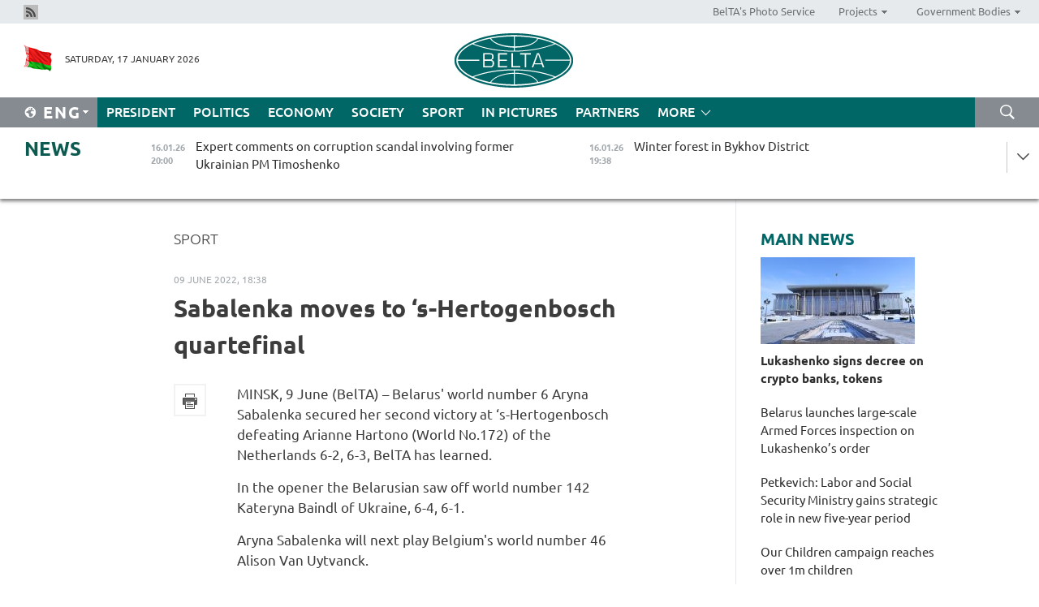

--- FILE ---
content_type: text/html; charset=UTF-8
request_url: https://eng.belta.by/sport/view/sabalenka-moves-to-s-hertogenbosch-quartefinal-150884-2022/
body_size: 11809
content:
    
    	<!DOCTYPE HTML>
	<html lang="en-EN" prefix="og: http://ogp.me/ns#">
	<head  prefix="article: https://ogp.me/ns/article#">
		<title>Sabalenka moves to ‘s-Hertogenbosch quartefinal</title>
		<meta http-equiv="Content-Type" content="text/html; charset=utf-8">
                <meta name="viewport" content="width=device-width">
		<link rel="stylesheet" href="/styles/general_styles.css" type="text/css">
                                <link rel="stylesheet" href="/styles/styles2.css?1768626264" type="text/css">
                                <link rel="stylesheet" href="/styles/styles.css?1768626264" type="text/css">
                <link rel="stylesheet" href="/styles/tr_styles.css" type="text/css">
                            <link rel="icon" href="/desimages/fav.png" type="image/png">
		<meta name="keywords" content="">
		<meta name="description" content="Belarus&#039; world number 6 Aryna Sabalenka secured her second victory at &lsquo;s-Hertogenbosch defeating Arianne Hartono (World No.172) of the Netherlands 6-2, 6-3.">
                
                 <link rel = "canonical" href="https://eng.belta.by/sport/view/sabalenka-moves-to-s-hertogenbosch-quartefinal-150884-2022/">
                 
	                    <meta property="og:locale" content="en_EN">
	        	        	<meta property="og:site_name" content="Belarusian Telegraph Agency" />
	        	        	<meta property="og:title" content="Sabalenka moves to ‘s-Hertogenbosch quartefinal" />
	        	        	<meta property="og:type" content="article" />
	        	        	<meta property="og:url" content="https://eng.belta.by/sport/view/sabalenka-moves-to-s-hertogenbosch-quartefinal-150884-2022" />
	        	        	<meta property="og:image" content="https://eng.belta.by/desimages/og_image.png" />
	        	        	<meta property="og:description" content="Belarus&amp;#039; world number 6 Aryna Sabalenka secured her second victory at &amp;lsquo;s-Hertogenbosch defeating Arianne Hartono (World No.172) of the Netherlands 6-2, 6-3." />
	        	        	<meta property="og:section" content="Sport" />
	        	        	<meta property="article:published_time" content="2022-06-09 18:38:25" />
	        	        	<meta property="article:modified_time" content="2022-06-13 10:45:42" />
	        	    		                        <!-- Yandex.Metrika informer -->
<a href="https://metrika.yandex.by/stat/?id=15029098&amp;from=informer"
target="_blank" rel="nofollow"><img src="https://informer.yandex.ru/informer/15029098/1_1_FFFFFFFF_EFEFEFFF_0_pageviews"
style="width:80px; height:15px; border:0; display:none" alt="Яндекс.Метрика" title="Яндекс.Метрика: данные за сегодня (просмотры)" class="ym-advanced-informer" data-cid="15029098" data-lang="ru" /></a>
<!-- /Yandex.Metrika informer -->

<!-- Yandex.Metrika counter -->
<script type="text/javascript" >
   (function(m,e,t,r,i,k,a){m[i]=m[i]||function(){(m[i].a=m[i].a||[]).push(arguments)};
   m[i].l=1*new Date();
   for (var j = 0; j < document.scripts.length; j++) {if (document.scripts[j].src === r) { return; }}
   k=e.createElement(t),a=e.getElementsByTagName(t)[0],k.async=1,k.src=r,a.parentNode.insertBefore(k,a)})
   (window, document, "script", "https://mc.yandex.ru/metrika/tag.js", "ym");

   ym(15029098, "init", {
        clickmap:true,
        trackLinks:true,
        accurateTrackBounce:true,
        webvisor:true
   });
</script>
<noscript><div><img src="https://mc.yandex.ru/watch/15029098" style="position:absolute; left:-9999px;" alt="" /></div></noscript>
<!-- /Yandex.Metrika counter -->

            
        

                                                                	</head>
	
	<body>

                
        <a id="top"></a>

    <div class="all   ">
        <div class="ban_main_top">
            
        </div>
        <div class="top_line">
	                <div class="social_icons">
                                          <a href="/rss" title="Rss"  target ="_self" onmouseover="this.children[0].src='https://eng.belta.by/images/storage/banners/000015_e75332d9759a535dbd02582b38240ace_work.jpg'" onmouseout="this.children[0].src='https://eng.belta.by/images/storage/banners/000015_06c67faab12793f011de90a38aef8cf1_work.jpg'">
                    <img src="https://eng.belta.by/images/storage/banners/000015_06c67faab12793f011de90a38aef8cf1_work.jpg" alt="Rss" title="Rss" />
                </a>
                        </div>
    
	        <script>
        var scroll_items = Array();
    </script>
<div class="projects_menu">
	
                    <div class="projects_menu_item " id="pr_el_97"><a target="_blank"  href="https://photobelta.by/"  title="BelTA&#039;s Photo Service" >
            <span>BelTA&#039;s Photo Service</span>    </a>
            </div>
	
                    <div class="projects_menu_item projects_menu_drop" id="pr_el_98"><a   href="https://eng.belta.by/"  title="Projects" >
            <span>Projects</span>    </a>
                    <script>
                var scroll_pr_m = "pr_m_98";
                scroll_items[scroll_items.length] = "pr_m_98";
            </script>
          <div class="projects_menu_s" id="pr_m_98">  
           	
                <div class="pr_menu_s_item">
                                                                                                                        <a target="_blank"   href="https://atom.belta.by/en" title="NUCLEAR POWER IN BELARUS AND WORLDWIDE" >NUCLEAR POWER IN BELARUS AND WORLDWIDE</a>
                        
                                    </div>
                       </div> 
            </div>
	
                    <div class="projects_menu_item projects_menu_drop" id="pr_el_105"><a   href="https://eng.belta.by/"  title="Government Bodies" >
            <span>Government Bodies</span>    </a>
                    <script>
                var scroll_pr_m = "pr_m_105";
                scroll_items[scroll_items.length] = "pr_m_105";
            </script>
          <div class="projects_menu_s" id="pr_m_105">  
           	
                <div class="pr_menu_s_item">
                                                                                                                        <a target="_blank"   href="http://president.gov.by/en/" title="President of the Republic of Belarus" >President of the Republic of Belarus</a>
                        
                                    </div>
            	
                <div class="pr_menu_s_item">
                                                                                                                        <a target="_blank"   href="http://www.government.by/en/" title="The Council of Ministers of the Republic of Belarus" >The Council of Ministers of the Republic of Belarus</a>
                        
                                    </div>
            	
                <div class="pr_menu_s_item">
                                                                                                                        <a target="_blank"   href="http://www.sovrep.gov.by/en/" title="The Council of the Republic of the National Assembly of the Republic of Belarus" >The Council of the Republic of the National Assembly of the Republic of Belarus</a>
                        
                                    </div>
            	
                <div class="pr_menu_s_item">
                                                                                                                        <a target="_blank"   href="http://house.gov.by/index.php/,,,,,1,0,0.html" title="The House of Representatives of the National Assembly of the Republic of Belarus" >The House of Representatives of the National Assembly of the Republic of Belarus</a>
                        
                                    </div>
            	
                <div class="pr_menu_s_item">
                                                                                                                        <a target="_blank"   href="http://www.kc.gov.by/en/main.aspx" title="The Constitutional Court of the Republic of Belarus" >The Constitutional Court of the Republic of Belarus</a>
                        
                                    </div>
            	
                <div class="pr_menu_s_item">
                                                                                                                        <a target="_blank"   href="http://www.supcourt.by/" title="The Supreme Court of the Republic of Belarus" >The Supreme Court of the Republic of Belarus</a>
                        
                                    </div>
            	
                <div class="pr_menu_s_item">
                                                                                                                        <a target="_blank"   href="http://www.kgk.gov.by/en" title="The State Control Committee of the Republic of Belarus" >The State Control Committee of the Republic of Belarus</a>
                        
                                    </div>
            	
                <div class="pr_menu_s_item">
                                                                                                                        <a target="_blank"   href="http://www.prokuratura.gov.by/en/" title="The Prosecutor General’s Office of the Republic of Belarus" >The Prosecutor General’s Office of the Republic of Belarus</a>
                        
                                    </div>
            	
                <div class="pr_menu_s_item">
                                                                                                                        <a target="_blank"   href="http://www.nbrb.by/engl/" title="The National Bank of the Republic of Belarus" >The National Bank of the Republic of Belarus</a>
                        
                                    </div>
            	
                <div class="pr_menu_s_item">
                                                                                                                        <a target="_blank"   href="http://www.mas.by/ru" title="Ministry of Architecture and Construction" >Ministry of Architecture and Construction</a>
                        
                                    </div>
            	
                <div class="pr_menu_s_item">
                                                                                                                        <a target="_blank"   href="http://mvd.gov.by/en/main.aspx" title="Ministry of the Interior" >Ministry of the Interior</a>
                        
                                    </div>
            	
                <div class="pr_menu_s_item">
                                                                                                                        <a target="_blank"   href="http://minzdrav.gov.by/" title="Ministry of Public Health" >Ministry of Public Health</a>
                        
                                    </div>
            	
                <div class="pr_menu_s_item">
                                                                                                                        <a target="_blank"   href="http://www.mjkx.gov.by/" title="Ministry of Housing and Utilities Services" >Ministry of Housing and Utilities Services</a>
                        
                                    </div>
            	
                <div class="pr_menu_s_item">
                                                                                                                        <a target="_blank"   href="http://mfa.gov.by/en/" title="Ministry of Foreign Affairs" >Ministry of Foreign Affairs</a>
                        
                                    </div>
            	
                <div class="pr_menu_s_item">
                                                                                                                        <a target="_blank"   href="http://www.mininform.gov.by/ru/" title="Ministry of Information" >Ministry of Information</a>
                        
                                    </div>
            	
                <div class="pr_menu_s_item">
                                                                                                                        <a target="_blank"   href="http://www.nalog.gov.by/ru/" title="Ministry for Taxes and Levies" >Ministry for Taxes and Levies</a>
                        
                                    </div>
            	
                <div class="pr_menu_s_item">
                                                                                                                        <a target="_blank"   href="http://www.kultura.by/" title="Ministry of Culture" >Ministry of Culture</a>
                        
                                    </div>
            	
                <div class="pr_menu_s_item">
                                                                                                                        <a target="_blank"   href="http://www.mlh.gov.by/en/forestry/resources.html" title="Ministry of Forestry" >Ministry of Forestry</a>
                        
                                    </div>
            	
                <div class="pr_menu_s_item">
                                                                                                                        <a target="_blank"   href="http://www.mil.by/en/" title="Ministry of Defense" >Ministry of Defense</a>
                        
                                    </div>
            	
                <div class="pr_menu_s_item">
                                                                                                                        <a target="_blank"   href="http://edu.gov.by/" title="Ministry of Education" >Ministry of Education</a>
                        
                                    </div>
            	
                <div class="pr_menu_s_item">
                                                                                                                        <a target="_blank"   href="http://minpriroda.gov.by/en/" title="Ministry of Natural Resources and Environmental Protection" >Ministry of Natural Resources and Environmental Protection</a>
                        
                                    </div>
            	
                <div class="pr_menu_s_item">
                                                                                                                        <a target="_blank"   href="http://www.minprom.gov.by/eng/welcome" title="Ministry of Industry" >Ministry of Industry</a>
                        
                                    </div>
            	
                <div class="pr_menu_s_item">
                                                                                                                        <a target="_blank"   href="http://www.mpt.gov.by/en/" title="Ministry of Communications and Informatization" >Ministry of Communications and Informatization</a>
                        
                                    </div>
            	
                <div class="pr_menu_s_item">
                                                                                                                        <a target="_blank"   href="https://www.mshp.gov.by/" title="Ministry of Agriculture and Food" >Ministry of Agriculture and Food</a>
                        
                                    </div>
            	
                <div class="pr_menu_s_item">
                                                                                                                        <a target="_blank"   href="http://mst.gov.by/en" title="Ministry of Sport and Tourism" >Ministry of Sport and Tourism</a>
                        
                                    </div>
            	
                <div class="pr_menu_s_item">
                                                                                                                        <a target="_blank"   href="http://www.mintorg.gov.by/index.php?lang=en" title="Ministry of Trade" >Ministry of Trade</a>
                        
                                    </div>
            	
                <div class="pr_menu_s_item">
                                                                                                                        <a target="_blank"   href="http://www.mintrans.gov.by/eng/index" title="Ministry of Transport and Communications" >Ministry of Transport and Communications</a>
                        
                                    </div>
            	
                <div class="pr_menu_s_item">
                                                                                                                        <a target="_blank"   href="http://www.mintrud.gov.by/en" title="Ministry of Labour and Social Protection" >Ministry of Labour and Social Protection</a>
                        
                                    </div>
            	
                <div class="pr_menu_s_item">
                                                                                                                        <a target="_blank"   href="http://mchs.gov.by/" title="Ministry for Emergency Situations" >Ministry for Emergency Situations</a>
                        
                                    </div>
            	
                <div class="pr_menu_s_item">
                                                                                                                        <a target="_blank"   href="http://www.minfin.gov.by/" title="Ministry of Finance" >Ministry of Finance</a>
                        
                                    </div>
            	
                <div class="pr_menu_s_item">
                                                                                                                        <a target="_blank"   href="http://www.economy.gov.by/en" title="Ministry of Economy" >Ministry of Economy</a>
                        
                                    </div>
            	
                <div class="pr_menu_s_item">
                                                                                                                        <a target="_blank"   href="http://www.minenergo.gov.by/en" title="Ministry of Energy" >Ministry of Energy</a>
                        
                                    </div>
            	
                <div class="pr_menu_s_item">
                                                                                                                        <a target="_blank"   href="http://minjust.gov.by/en/" title="Ministry of Justice" >Ministry of Justice</a>
                        
                                    </div>
            	
                <div class="pr_menu_s_item">
                                                                                                                        <a target="_blank"   href="http://www.gki.gov.by/" title="State Committee for the Management of State Property" >State Committee for the Management of State Property</a>
                        
                                    </div>
            	
                <div class="pr_menu_s_item">
                                                                                                                        <a target="_blank"   href="http://www.gknt.gov.by/opencms/opencms/en/index.html" title="State Committee for Science and Technologies" >State Committee for Science and Technologies</a>
                        
                                    </div>
            	
                <div class="pr_menu_s_item">
                                                                                                                        <a target="_blank"   href="http://gosstandart.gov.by/en-US/" title="State Committee for Standardization" >State Committee for Standardization</a>
                        
                                    </div>
            	
                <div class="pr_menu_s_item">
                                                                                                                        <a target="_blank"   href="http://gpk.gov.by/" title="State Border Committee" >State Border Committee</a>
                        
                                    </div>
            	
                <div class="pr_menu_s_item">
                                                                                                                        <a target="_blank"   href="http://www.gtk.gov.by/en" title="State Customs Committee" >State Customs Committee</a>
                        
                                    </div>
            	
                <div class="pr_menu_s_item">
                                                                                                                        <a target="_blank"   href="http://www.belstat.gov.by/en/" title="National Statistics Committee" >National Statistics Committee</a>
                        
                                    </div>
            	
                <div class="pr_menu_s_item">
                                                                                                                        <a target="_blank"   href="http://sk.gov.by/en/" title="Investigative Committee of the Republic of Belarus" >Investigative Committee of the Republic of Belarus</a>
                        
                                    </div>
            	
                <div class="pr_menu_s_item">
                                                                                                                        <a target="_blank"   href="http://brest-region.gov.by/index.php/en/" title="Brest Oblast Executive Committee" >Brest Oblast Executive Committee</a>
                        
                                    </div>
            	
                <div class="pr_menu_s_item">
                                                                                                                        <a target="_blank"   href="http://www.vitebsk-region.gov.by/en" title="Vitebsk Oblast Executive Committee" >Vitebsk Oblast Executive Committee</a>
                        
                                    </div>
            	
                <div class="pr_menu_s_item">
                                                                                                                        <a target="_blank"   href="http://gomel-region.gov.by/en/" title="Gomel Oblast Executive Committee" >Gomel Oblast Executive Committee</a>
                        
                                    </div>
            	
                <div class="pr_menu_s_item">
                                                                                                                        <a target="_blank"   href="http://www.region.grodno.by/en" title="Grodno Oblast Executive Committee" >Grodno Oblast Executive Committee</a>
                        
                                    </div>
            	
                <div class="pr_menu_s_item">
                                                                                                                        <a target="_blank"   href="http://www.minsk-region.gov.by/en/" title="Minsk Oblast Executive Committee" >Minsk Oblast Executive Committee</a>
                        
                                    </div>
            	
                <div class="pr_menu_s_item">
                                                                                                                        <a target="_blank"   href="http://mogilev-region.gov.by/en" title="Mogilev Oblast Executive Committee" >Mogilev Oblast Executive Committee</a>
                        
                                    </div>
            	
                <div class="pr_menu_s_item">
                                                                                                                        <a target="_blank"   href="http://minsk.gov.by/en/" title="Minsk City Executive Committee" >Minsk City Executive Committee</a>
                        
                                    </div>
                       </div> 
            </div>
</div>

     
        </div>
        <div class="header">
            <div class="header_date">
                                            <a class="header_flag" href="https://eng.belta.by" title="Flag"  target ="_self">
                <img 
                    src="https://eng.belta.by/images/storage/banners/000205_a31067f5f47a6d3dd1198811096c7f92_work.jpg" 
                    alt="Flag" 
                    title="Flag" 
                                    />
            </a>
            
                Saturday, 17 January 2026
            </div>
	            	        <div class="logo">
            
                                                                    <a href="/" title="Belarusian Telegraph Agency"  target ="_self">
                            <span class="logo_img"><img src="https://eng.belta.by/images/storage/banners/000016_c6fefed385e51552b15905774bf48fbf_work.jpg" alt="Belarusian Telegraph Agency" title="Belarusian Telegraph Agency" /></span>
                                                    </a>
                                                        </div>
    
            <div class="weather_currency">
                <div class="weather_currency_inner">
                
	 	
                </div>
	    
            </div>
        </div>
    <div class="menu_line" >

	    <div class="main_langs" id="main_langs">
            <div class="main_langs_inner" id="main_langs_inner">
	
                                                    	
                                    <div class="main_lang_item" ><a target="_blank"   href="https://belta.by" title="Рус" >Рус</a></div>
        	
                                    <div class="main_lang_item" ><a target="_blank"   href="https://blr.belta.by" title="Бел" >Бел</a></div>
        	
                                    <div class="main_lang_item" ><a target="_blank"   href="https://pol.belta.by/" title="Pl" >Pl</a></div>
        	
                                    <div class="main_lang_item" ><a target="_blank"   href="https://deu.belta.by/" title="Deu" >Deu</a></div>
        	
                                    <div class="main_lang_item" ><a target="_blank"   href="https://esp.belta.by/" title="Esp" >Esp</a></div>
        	
                                    <div class="main_lang_item" ><a target="_blank"   href="https://chn.belta.by/" title="中文" >中文</a></div>
        </div>
<div class="main_lang_item main_lang_selected" ><a   href="https://eng.belta.by/" title="Eng">Eng</a></div>
</div>
		

	       <div class="h_menu_fp" id="h_menu_fp" >
    <div class="h_menu_title" id="h_menu_title">
                Menu
    </div>
            <div class="h_menu_s" id="h_menu_s"></div>
        <div class="menu_more">
            <div class="menu_more_title" id="h_menu_more" >More </div>
                    <div id="h_menu" class="h_menu">
                <div class="content_all_margin">
	                        <div class="menu_els" id="h_menu_line_1">
                                                            <div class="menu_item " id="h_menu_item_1_1">
                            <a   href="https://eng.belta.by/president/" title="President">President</a>
                        </div>
                                                                                <div class="menu_item " id="h_menu_item_1_2">
                            <a   href="https://eng.belta.by/politics/" title="Politics">Politics</a>
                        </div>
                                                                                <div class="menu_item " id="h_menu_item_1_3">
                            <a   href="https://eng.belta.by/economics/" title="Economy">Economy</a>
                        </div>
                                                                                <div class="menu_item " id="h_menu_item_1_4">
                            <a   href="https://eng.belta.by/society/" title="Society">Society</a>
                        </div>
                                                                                <div class="menu_item menu_item_selected" id="h_menu_item_1_5">
                            <a   href="https://eng.belta.by/sport/" title="Sport">Sport</a>
                        </div>
                                                                                <div class="menu_item " id="h_menu_item_1_6">
                            <a   href="https://eng.belta.by/fotoreportage/" title="In Pictures">In Pictures</a>
                        </div>
                                                                                <div class="menu_item " id="h_menu_item_1_7">
                            <a   href="https://eng.belta.by/partner_news/" title="Partners">Partners</a>
                        </div>
                                                </div>
                                            <div class="menu_els" id="h_menu_line_2">
                                                            <div class="menu_item " id="h_menu_item_2_1">
                            <a   href="https://eng.belta.by/photonews/" title="Daily Snapshot">Daily Snapshot</a>
                        </div>
                                                                                <div class="menu_item " id="h_menu_item_2_2">
                            <a   href="https://eng.belta.by/video/" title="Video">Video</a>
                        </div>
                                                </div>
                                            <div class="menu_els" id="h_menu_line_3">
                                                            <div class="menu_item " id="h_menu_item_3_1">
                            <a   href="https://eng.belta.by/about_company/" title="About BelTA">About BelTA</a>
                        </div>
                                                                                <div class="menu_item " id="h_menu_item_3_2">
                            <a   href="https://eng.belta.by/products/" title="Products and services">Products and services</a>
                        </div>
                                                                                <div class="menu_item " id="h_menu_item_3_3">
                            <a   href="https://eng.belta.by/subscription/" title="Subscription">Subscription</a>
                        </div>
                                                                                <div class="menu_item " id="h_menu_item_3_4">
                            <a   href="https://eng.belta.by/contacts/" title="Contact us">Contact us</a>
                        </div>
                                                </div>
                                            <div class="menu_els" id="h_menu_line_4">
                                                            <div class="menu_item " id="h_menu_item_4_1">
                            <a   href="https://eng.belta.by/opinions/" title="Experts">Experts</a>
                        </div>
                                                </div>
                            </div>
       
    </div>
                    </div>
           </div>            
	


	
    
    
	    <div class="search_btn" onclick="open_search('search')"></div>
<form action="/search/getResultsForPeriod/" id="search">
    <input type="text" name="query" value="" placeholder="Search website" class="search_edit"/>
    <input type="submit" value="Search" class="search_submit" />
    <div class="clear"></div>
        <div class="fp_search_where">
        <span id="fp_search_where">Search where:</span>
            <input type="radio" name="group" value="0" id="group_0"/><label for="group_0">Search everywhere</label>
                            </div>
       <div class="fp_search_where">
        <span id="fp_search_when">In period</span>
            <input type="radio" name="period" value="0" id="period_0"/><label for="period_0">Entire period</label>
            <input type="radio" name="period" value="1" id="period_1"/><label for="period_1">Entire day</label>
            <input type="radio" name="period" value="2" id="period_2"/><label for="period_2">Entire week</label>
            <input type="radio" name="period" value="3" id="period_3"/><label for="period_3">Entire month</label>
            <input type="radio" name="period" value="4" id="period_4"/><label for="period_4">Entire year</label>
                </div>
    <div class="search_close close_btn" onclick="close_search('search')"></div>
</form>
   

    </div>
    <div class="top_lenta_inner">
  <div class="top_lenta">
    <a href="/" title="Back to main" class="tl_logo"></a>
    <div class="tl_title">
                    <a href="https://eng.belta.by/all_news" title="News">News</a>
            </div>
                            <div class="tl_inner" id="tl_inner">
        
        <div class="tl_item">
	        	            	            	            	        	                            <div class="lenta_date_box">
                    <div class="lenta_date">
                   	               16.01.26
	                              <div class="line"></div>
                    </div>
                    </div>
	                                                                        	                	                                <a  href="https://eng.belta.by/society/view/expert-comments-on-corruption-scandal-involving-former-ukrainian-pm-yulia-timoshenko-175863-2026/"   title="Expert comments on corruption scandal involving former Ukrainian PM Timoshenko">
                    <span class="tl_date">
                                                                                                    <span class="lenta_date_past">16.01.26</span>
                                                <span>20:00</span>
                    </span>
                    <span class="tl_news">Expert comments on corruption scandal involving former Ukrainian PM Timoshenko</span>
                    <span class="tl_node">Society</span>
                </a>
        </div>
        
        <div class="tl_item">
	        	            	        	                                                                        	                	                                <a  href="https://eng.belta.by/fotoreportage/view/winter-forest-in-bykhov-district-175843-2026/"   title="Winter forest in Bykhov District">
                    <span class="tl_date">
                                                                                                    <span class="lenta_date_past">16.01.26</span>
                                                <span>19:38</span>
                    </span>
                    <span class="tl_news">Winter forest in Bykhov District</span>
                    <span class="tl_node">In Pictures</span>
                </a>
        </div>
        
        <div class="tl_item">
	        	            	        	                                                                        	                	                                <a  href="https://eng.belta.by/society/view/political-expert-explains-how-signs-point-to-long-planned-attack-on-iran-175856-2026/"   title="Political expert explains how signs point to long-planned attack on Iran">
                    <span class="tl_date">
                                                                                                    <span class="lenta_date_past">16.01.26</span>
                                                <span>19:16</span>
                    </span>
                    <span class="tl_news">Political expert explains how signs point to long-planned attack on Iran</span>
                    <span class="tl_node">Society</span>
                </a>
        </div>
        
        <div class="tl_item">
	        	            	        	                                                                        	                	                                <a  href="https://eng.belta.by/politics/view/belarusian-ambassador-kazakh-mp-note-growing-political-economic-ties-175872-2026/"   title="Belarusian ambassador, Kazakh MP note growing political, economic ties">
                    <span class="tl_date">
                                                                                                    <span class="lenta_date_past">16.01.26</span>
                                                <span>18:59</span>
                    </span>
                    <span class="tl_news">Belarusian ambassador, Kazakh MP note growing political, economic ties</span>
                    <span class="tl_node">Politics</span>
                </a>
        </div>
        
        <div class="tl_item">
	        	            	        	                                                                        	                	                                <a  href="https://eng.belta.by/society/view/stowaway-in-container-us-raccoon-arrives-in-belarus-enjoys-eggs-and-human-company-175871-2026/"   title="Stowaway in container: U.S. raccoon arrives in Belarus, enjoys eggs and human company">
                    <span class="tl_date">
                                                                                                    <span class="lenta_date_past">16.01.26</span>
                                                <span>18:44</span>
                    </span>
                    <span class="tl_news">Stowaway in container: U.S. raccoon arrives in Belarus, enjoys eggs and human company</span>
                    <span class="tl_node">Society</span>
                </a>
        </div>
        
        <div class="tl_item">
	        	            	        	                                                                        	                	                                <a  href="https://eng.belta.by/society/view/expert-only-russia-and-belarus-offered-measured-take-on-venezuela-175866-2026/"   title="Expert: Only Russia and Belarus offered measured take on Venezuela">
                    <span class="tl_date">
                                                                                                    <span class="lenta_date_past">16.01.26</span>
                                                <span>18:29</span>
                    </span>
                    <span class="tl_news">Expert: Only Russia and Belarus offered measured take on Venezuela</span>
                    <span class="tl_node">Society</span>
                </a>
        </div>
        
        <div class="tl_item">
	        	            	        	                                                                        	                	                                <a  href="https://eng.belta.by/society/view/belarus-approves-water-resource-management-strategy-through-2040-175869-2026/"   title="Belarus’ approves water resource management strategy through 2040">
                    <span class="tl_date">
                                                                                                    <span class="lenta_date_past">16.01.26</span>
                                                <span>18:10</span>
                    </span>
                    <span class="tl_news">Belarus’ approves water resource management strategy through 2040</span>
                    <span class="tl_node">Society</span>
                </a>
        </div>
        
        <div class="tl_item">
	        	            	        	                                                                        	                	                                <a  href="https://eng.belta.by/politics/view/belarusian-ambassador-presents-credentials-to-ethiopian-president-175870-2026/"   title="Belarusian ambassador presents credentials to Ethiopian president">
                    <span class="tl_date">
                                                                                                    <span class="lenta_date_past">16.01.26</span>
                                                <span>18:09</span>
                    </span>
                    <span class="tl_news">Belarusian ambassador presents credentials to Ethiopian president</span>
                    <span class="tl_node">Politics</span>
                </a>
        </div>
        
        <div class="tl_item">
	        	            	        	                                                                        	                	                                <a  href="https://eng.belta.by/economics/view/belarus-industrial-output-at-br208bn-in-2025-175865-2026/"   title="Belarus&#039; industrial output at Br208bn in 2025">
                    <span class="tl_date">
                                                                                                    <span class="lenta_date_past">16.01.26</span>
                                                <span>18:02</span>
                    </span>
                    <span class="tl_news">Belarus' industrial output at Br208bn in 2025</span>
                    <span class="tl_node">Economy</span>
                </a>
        </div>
        
        <div class="tl_item">
	        	            	        	                                                                        	                	                                <a  href="https://eng.belta.by/society/view/continuous-cycle-what-will-be-the-annual-output-of-agrokombinat-dzerzhinskys-new-plant-175868-2026/"   title="Continuous cycle. What will be the annual output of Agrokombinat Dzerzhinsky’s new plant?">
                    <span class="tl_date">
                                                                                                    <span class="lenta_date_past">16.01.26</span>
                                                <span>17:46</span>
                    </span>
                    <span class="tl_news">Continuous cycle. What will be the annual output of Agrokombinat Dzerzhinsky’s new plant?</span>
                    <span class="tl_node">Society</span>
                </a>
        </div>
        
        <div class="tl_item">
	        	            	        	                                                                        	                	                                <a  href="https://eng.belta.by/society/view/from-heart-to-heart-campaign-reaches-out-to-nearly-600000-belarusian-senior-citizens-175867-2026/"   title="From Heart to Heart campaign reaches out to nearly 600,000 Belarusian senior citizens">
                    <span class="tl_date">
                                                                                                    <span class="lenta_date_past">16.01.26</span>
                                                <span>17:31</span>
                    </span>
                    <span class="tl_news">From Heart to Heart campaign reaches out to nearly 600,000 Belarusian senior citizens</span>
                    <span class="tl_node">Society</span>
                </a>
        </div>
        
        <div class="tl_item">
	        	            	        	                                                                        	                	                                <a  href="https://eng.belta.by/economics/view/belarus-passenger-traffic-up-by-71-in-2025-175864-2026/"   title="Belarus’ passenger traffic up by 7.1% in 2025 ">
                    <span class="tl_date">
                                                                                                    <span class="lenta_date_past">16.01.26</span>
                                                <span>17:04</span>
                    </span>
                    <span class="tl_news">Belarus’ passenger traffic up by 7.1% in 2025 </span>
                    <span class="tl_node">Economy</span>
                </a>
        </div>
        
        <div class="tl_item">
	        	            	        	                                                                        	                	                                <a  href="https://eng.belta.by/society/view/our-children-campaign-reaches-over-1m-children-175861-2026/"   title="Our Children campaign reaches over 1m children">
                    <span class="tl_date">
                                                                                                    <span class="lenta_date_past">16.01.26</span>
                                                <span>16:27</span>
                    </span>
                    <span class="tl_news">Our Children campaign reaches over 1m children</span>
                    <span class="tl_node">Society</span>
                </a>
        </div>
        
        <div class="tl_item">
	        	            	        	                                                                        	                	                                <a  href="https://eng.belta.by/society/view/all-must-be-combat-ready-gerasimov-on-armed-forces-inspections-175862-2026/"   title="‘All must be combat ready.’ Gerasimov on Armed Forces inspections">
                    <span class="tl_date">
                                                                                                    <span class="lenta_date_past">16.01.26</span>
                                                <span>15:55</span>
                    </span>
                    <span class="tl_news">‘All must be combat ready.’ Gerasimov on Armed Forces inspections</span>
                    <span class="tl_node">Society</span>
                </a>
        </div>
        
        <div class="tl_item">
	        	            	        	                                                                        	                	                                <a  href="https://eng.belta.by/society/view/belarus-azerbaijan-sign-agreement-on-mutual-recognition-of-drivers-licenses-175860-2026/"   title="Belarus, Azerbaijan sign agreement on mutual recognition of driver’s licenses">
                    <span class="tl_date">
                                                                                                    <span class="lenta_date_past">16.01.26</span>
                                                <span>15:27</span>
                    </span>
                    <span class="tl_news">Belarus, Azerbaijan sign agreement on mutual recognition of driver’s licenses</span>
                    <span class="tl_node">Society</span>
                </a>
        </div>
        
        <div class="tl_item">
	        	            	        	                                                                        	                	                                <a  href="https://eng.belta.by/society/view/belarus-qatar-aim-to-develop-investment-cooperation-tourism-175859-2026/"   title="Belarus, Qatar aim to develop investment cooperation, tourism">
                    <span class="tl_date">
                                                                                                    <span class="lenta_date_past">16.01.26</span>
                                                <span>14:56</span>
                    </span>
                    <span class="tl_news">Belarus, Qatar aim to develop investment cooperation, tourism</span>
                    <span class="tl_node">Society</span>
                </a>
        </div>
        
        <div class="tl_item">
	        	            	        	                                                                        	                	                                <a  href="https://eng.belta.by/economics/view/belarus-could-see-its-first-crypto-bank-within-six-months-175858-2026/"   title="Belarus could see its first crypto bank within six months">
                    <span class="tl_date">
                                                                                                    <span class="lenta_date_past">16.01.26</span>
                                                <span>14:34</span>
                    </span>
                    <span class="tl_news">Belarus could see its first crypto bank within six months</span>
                    <span class="tl_node">Economy</span>
                </a>
        </div>
        
        <div class="tl_item">
	        	            	        	                                                                        	                	                                <a  href="https://eng.belta.by/society/view/petkevich-labor-and-social-security-ministry-gains-strategic-role-in-new-five-year-period-175857-2026/"   title="Petkevich: Labor and Social Security Ministry gains strategic role in new five-year period">
                    <span class="tl_date">
                                                                                                    <span class="lenta_date_past">16.01.26</span>
                                                <span>14:19</span>
                    </span>
                    <span class="tl_news">Petkevich: Labor and Social Security Ministry gains strategic role in new five-year period</span>
                    <span class="tl_node">Society</span>
                </a>
        </div>
        
        <div class="tl_item">
	        	            	        	                                                                        	                	                                <a  href="https://eng.belta.by/economics/view/retail-trade-in-belarus-up-by-66-in-2025-175854-2026/"   title="Retail trade in Belarus up by 6.6% in 2025">
                    <span class="tl_date">
                                                                                                    <span class="lenta_date_past">16.01.26</span>
                                                <span>13:51</span>
                    </span>
                    <span class="tl_news">Retail trade in Belarus up by 6.6% in 2025</span>
                    <span class="tl_node">Economy</span>
                </a>
        </div>
        
        <div class="tl_item">
	        	            	        	                                                                        	                	                                <a  href="https://eng.belta.by/society/view/volfovich-describes-situation-at-belarus-borders-175855-2026/"   title="Volfovich describes situation at Belarus’ borders">
                    <span class="tl_date">
                                                                                                    <span class="lenta_date_past">16.01.26</span>
                                                <span>13:19</span>
                    </span>
                    <span class="tl_news">Volfovich describes situation at Belarus’ borders</span>
                    <span class="tl_node">Society</span>
                </a>
        </div>
        
        <div class="tl_item">
	        	            	        	                                                                        	                	                                <a  href="https://eng.belta.by/politics/view/region-on-the-brink-of-chaos-iran-crisis-escalates-as-un-security-council-sounds-alarm-175849-2026/"   title="Region on the brink of chaos. Iran crisis escalates as UN Security Council sounds alarm">
                    <span class="tl_date">
                                                                                                    <span class="lenta_date_past">16.01.26</span>
                                                <span>13:03</span>
                    </span>
                    <span class="tl_news">Region on the brink of chaos. Iran crisis escalates as UN Security Council sounds alarm</span>
                    <span class="tl_node">Politics</span>
                </a>
        </div>
        
        <div class="tl_item">
	        	            	        	                                                                        	                	                                <a  href="https://eng.belta.by/society/view/volfovich-confirms-presence-of-oreshnik-missile-system-in-belarus-175853-2026/"   title="Volfovich confirms presence of Oreshnik missile system in Belarus">
                    <span class="tl_date">
                                                                                                    <span class="lenta_date_past">16.01.26</span>
                                                <span>12:48</span>
                    </span>
                    <span class="tl_news">Volfovich confirms presence of Oreshnik missile system in Belarus</span>
                    <span class="tl_node">Society</span>
                </a>
        </div>
        
        <div class="tl_item">
	        	            	        	                                                                        	                	                                <a  href="https://eng.belta.by/partner_news/view/worlds-top-20-confirmed-as-dubai-duty-free-tennis-championships-reveals-elite-wta-1000-line-up-for-2026-175846-2026/"   title="World’s top 20 confirmed as Dubai Duty Free Tennis Championships reveals elite WTA 1000 line-up for 2026 ">
                    <span class="tl_date">
                                                                                                    <span class="lenta_date_past">16.01.26</span>
                                                <span>12:22</span>
                    </span>
                    <span class="tl_news">World’s top 20 confirmed as Dubai Duty Free Tennis Championships reveals elite WTA 1000 line-up for 2026 </span>
                    <span class="tl_node">Partners</span>
                </a>
        </div>
        
        <div class="tl_item">
	        	            	        	                                                                        	                	                                <a  href="https://eng.belta.by/society/view/marc-chagalls-the-walk-coming-to-minsk-in-april-175852-2026/"   title="Marc Chagall’s The Walk coming to Minsk in April">
                    <span class="tl_date">
                                                                                                    <span class="lenta_date_past">16.01.26</span>
                                                <span>12:09</span>
                    </span>
                    <span class="tl_news">Marc Chagall’s The Walk coming to Minsk in April</span>
                    <span class="tl_node">Society</span>
                </a>
        </div>
        
        <div class="tl_item">
	        	            	        	                                                                        	                	                                <a  href="https://eng.belta.by/society/view/every-tenth-car-how-many-electric-vehicles-will-be-in-belarus-by-2030-175851-2026/"   title="Every tenth car? How many electric vehicles will be in Belarus by 2030">
                    <span class="tl_date">
                                                                                                    <span class="lenta_date_past">16.01.26</span>
                                                <span>11:47</span>
                    </span>
                    <span class="tl_news">Every tenth car? How many electric vehicles will be in Belarus by 2030</span>
                    <span class="tl_node">Society</span>
                </a>
        </div>
        
        <div class="tl_item">
	        	            	        	                                                                        	                	                                <a  href="https://eng.belta.by/president/view/lukashenko-signs-decree-on-crypto-banks-tokens-175850-2026/"   title="Lukashenko signs decree on crypto banks, tokens">
                    <span class="tl_date">
                                                                                                    <span class="lenta_date_past">16.01.26</span>
                                                <span>11:39</span>
                    </span>
                    <span class="tl_news">Lukashenko signs decree on crypto banks, tokens</span>
                    <span class="tl_node">President</span>
                </a>
        </div>
        
        <div class="tl_item">
	        	            	        	                                                                        	                	                                <a  href="https://eng.belta.by/politics/view/belarus-china-confirm-interest-in-stepping-up-cooperation-in-all-areas-175847-2026/"   title="Belarus, China confirm interest in stepping up cooperation in all areas">
                    <span class="tl_date">
                                                                                                    <span class="lenta_date_past">16.01.26</span>
                                                <span>11:23</span>
                    </span>
                    <span class="tl_news">Belarus, China confirm interest in stepping up cooperation in all areas</span>
                    <span class="tl_node">Politics</span>
                </a>
        </div>
        
        <div class="tl_item">
	        	            	        	                                                                        	                	                                <a  href="https://eng.belta.by/partner_news/view/chinas-giant-radio-telescope-observations-unravel-origin-of-cosmic-enigmatic-flashes-175844-2026/"   title="China&#039;s giant radio telescope observations unravel origin of cosmic enigmatic flashes ">
                    <span class="tl_date">
                                                                                                    <span class="lenta_date_past">16.01.26</span>
                                                <span>11:07</span>
                    </span>
                    <span class="tl_news">China's giant radio telescope observations unravel origin of cosmic enigmatic flashes </span>
                    <span class="tl_node">Partners</span>
                </a>
        </div>
        
        <div class="tl_item">
	        	            	        	                                                                        	                	                                <a  href="https://eng.belta.by/society/view/belarus-launches-large-scale-armed-forces-inspection-on-lukashenkos-order-175848-2026/"   title="Belarus launches large-scale Armed Forces inspection on Lukashenko’s order">
                    <span class="tl_date">
                                                                                                    <span class="lenta_date_past">16.01.26</span>
                                                <span>11:01</span>
                    </span>
                    <span class="tl_news">Belarus launches large-scale Armed Forces inspection on Lukashenko’s order</span>
                    <span class="tl_node">Society</span>
                </a>
        </div>
        
        <div class="tl_item">
	        	            	        	                                                                        	                	                                <a  href="https://eng.belta.by/economics/view/gomselmash-eyes-new-assembly-facilities-in-china-cis-175845-2026/"   title="Gomselmash eyes new assembly facilities in China, CIS">
                    <span class="tl_date">
                                                                                                    <span class="lenta_date_past">16.01.26</span>
                                                <span>10:43</span>
                    </span>
                    <span class="tl_news">Gomselmash eyes new assembly facilities in China, CIS</span>
                    <span class="tl_node">Economy</span>
                </a>
        </div>
        <a class="all_news" href="https://eng.belta.by/all_news" title="All news">All news</a> 
    </div>
    <div class="tl_arrow" title="" id="tl_arrow"></div>
    <a class="all_news main_left_col" href="https://eng.belta.by/all_news" title="All news">All news</a> 
  </div>
    
</div>    <div class="main">
      <div class="content_2_col">  
          <div class="content_2_col_margin">       
        	      
<div class="content_margin">
<a href="https://eng.belta.by/sport/" title="Sport"  class="rubric">Sport</a>
<div class="date_full">09 June 2022, 18:38</div>
<h1>Sabalenka moves to ‘s-Hertogenbosch quartefinal</h1>

    <div class="inner_content">
                    <div class="social_icons_c">
                                                                
                                            <a href="/printv/sport/view/sabalenka-moves-to-s-hertogenbosch-quartefinal-150884-2022/" onclick="window.open('/printv/sport/view/sabalenka-moves-to-s-hertogenbosch-quartefinal-150884-2022/');return false" class="print_icon"></a>
                </div>
        
        <div>
            <div class="text">

                
                                
                <meta name="mediator_published_time" content="2022-06-09T18:38:25+00:00" />
    <meta name="mediator_theme" content="Sport" />
    <meta name="mediator" content="/sport/view/sabalenka-moves-to-s-hertogenbosch-quartefinal-150884-2022/" />
                                                                      
                                <div class="js-mediator-article">
                    <p>MINSK, 9 June (BelTA) – Belarus' world number 6 Aryna Sabalenka secured her second victory at ‘s-Hertogenbosch defeating Arianne Hartono (World No.172) of the Netherlands 6-2, 6-3, BelTA has learned.</p><p></p><p>In the opener the Belarusian saw off world number 142 Kateryna Baindl of Ukraine, 6-4, 6-1.</p><p></p><p>Aryna Sabalenka will next play Belgium's world number 46 Alison Van Uytvanck.</p><p></p><p>Belarus' world number 49 Ilya Ivashka reached the ‘s-Hertogenbosch second round defeating world number 51 Mackenzie McDonald of the United States, 6-3, 6-7 (8-10), 6-1. The Belarusian will next face Finland's world number 62 Emil Ruusuvuori.</p><p></p><p>The tournament in ‘s-Hertogenbosch will be over on 12 June.</p><p></p>
                    
                    
                                        
                                    <div class="invite_in_messagers">
    <div>Follow us on:</div>
       <a  class="viber" href="https://twitter.com/Belarus_News" rel="nofollow" target="_blank">
         <img src="https://eng.belta.by/images/design/1.png" style="margin:3px 0 -17px 0;display: inline;display: inline;" alt="X" title="X"
    </a>  
</div>                                                        </div>


                
                
            </div>
            <div class="clear"></div>
        </div>
    </div>
</div>
    

            <div class="rubricNews">
    <div class="content_margin">
<a class="block_title" href="https://eng.belta.by/sport">More about Sport</a>
    <div class="rubricNews_item">
                          	                	                                                    <a class="rubricNews_item_img news_with_rubric_img" href="/sport/view/sasnovich-reaches-2026-australian-open-main-draw-175795-2026/"  title="Sasnovich reaches 2026 Australian Open main draw">
                        <img src="https://eng.belta.by/images/storage/news/with_archive/2026/000028_1768462643_175795_medium.jpg" alt="Aliaksandra Sasnovich. Screenshot from ausopen.com video" title="Aliaksandra Sasnovich. Screenshot from ausopen.com video"/>
                    </a>
                                <a href="/sport/view/sasnovich-reaches-2026-australian-open-main-draw-175795-2026/"  title="Sasnovich reaches 2026 Australian Open main draw">
                    Sasnovich reaches 2026 Australian Open main draw
                </a>
    </div>
    <div class="rubricNews_item">
                          	                	                                                    <a class="rubricNews_item_img news_with_rubric_img" href="/sport/view/belarus-national-football-team-to-open-new-season-with-match-against-cyprus-175767-2026/"  title="Belarus national football team to open new season with match against Cyprus">
                        <img src="https://eng.belta.by/images/storage/news/with_archive/2026/000028_1768384389_175767_medium.jpg" alt="An archive photo" title="An archive photo"/>
                    </a>
                                <a href="/sport/view/belarus-national-football-team-to-open-new-season-with-match-against-cyprus-175767-2026/"  title="Belarus national football team to open new season with match against Cyprus">
                    Belarus national football team to open new season with match against Cyprus
                </a>
    </div>
    <div class="rubricNews_item">
                          	                	                                                    <a class="rubricNews_item_img news_with_rubric_img" href="/sport/view/shymanovich-misses-out-on-australian-open-main-draw-175770-2026/"  title="Shymanovich misses out on Australian Open main draw">
                        <img src="https://eng.belta.by/images/storage/news/with_archive/2026/000028_1768385916_175770_medium.jpg" alt="Iryna Shymanovich. Screengrab/ausopen.com" title="Iryna Shymanovich. Screengrab/ausopen.com"/>
                    </a>
                                <a href="/sport/view/shymanovich-misses-out-on-australian-open-main-draw-175770-2026/"  title="Shymanovich misses out on Australian Open main draw">
                    Shymanovich misses out on Australian Open main draw
                </a>
    </div>
    <div class="rubricNews_item">
                          	                	                                                    <a class="rubricNews_item_img news_with_rubric_img" href="/sport/view/sasnovich-one-win-away-from-australian-open-main-draw-175764-2026/"  title="Sasnovich one win away from Australian Open main draw">
                        <img src="https://eng.belta.by/images/storage/news/with_archive/2026/000028_1768382805_175764_medium.jpg" alt="Aliaksandra Sasnovich. Screengrab/ausopen.com" title="Aliaksandra Sasnovich. Screengrab/ausopen.com"/>
                    </a>
                                <a href="/sport/view/sasnovich-one-win-away-from-australian-open-main-draw-175764-2026/"  title="Sasnovich one win away from Australian Open main draw">
                    Sasnovich one win away from Australian Open main draw
                </a>
    </div>
    <div class="rubricNews_item">
                          	                	                                                    <a class="rubricNews_item_img news_with_rubric_img" href="/sport/view/belarus-huskova-qualifies-for-2026-winter-olympics-175765-2026/"  title="Belarus’ Huskova qualifies for 2026 Winter Olympics">
                        <img src="https://eng.belta.by/images/storage/news/with_archive/2026/000028_1768383495_175765_medium.png" alt="" title=""/>
                    </a>
                                <a href="/sport/view/belarus-huskova-qualifies-for-2026-winter-olympics-175765-2026/"  title="Belarus’ Huskova qualifies for 2026 Winter Olympics">
                    Belarus’ Huskova qualifies for 2026 Winter Olympics
                </a>
    </div>
    <div class="rubricNews_item">
                          	                	                                                    <a class="rubricNews_item_img news_with_rubric_img" href="/sport/view/belarus-huskova-finishes-9th-at-aerials-world-cup-final-in-lake-placid-175737-2026/"  title="Belarus’ Huskova finishes 9th at Aerials World Cup final in Lake Placid">
                        <img src="https://eng.belta.by/images/storage/news/with_archive/2026/000028_1768305769_175737_medium.jpg" alt="Hanna Huskova. An archive photo" title="Hanna Huskova. An archive photo"/>
                    </a>
                                <a href="/sport/view/belarus-huskova-finishes-9th-at-aerials-world-cup-final-in-lake-placid-175737-2026/"  title="Belarus’ Huskova finishes 9th at Aerials World Cup final in Lake Placid">
                    Belarus’ Huskova finishes 9th at Aerials World Cup final in Lake Placid
                </a>
    </div>
    </div>
</div>
          </div>
      </div>
      		      		              <!--noindex-->
  <div class="main_news_inner_2_col">
	<div class="block_title">Main news</div>
    <div class="mni_col">    
            <div class="rc_item rc_item_main">                                                                	                	                                                    <a href="https://eng.belta.by/president/view/lukashenko-signs-decree-on-crypto-banks-tokens-175850-2026/" title="Lukashenko signs decree on crypto banks, tokens" >
                        <img src="https://eng.belta.by/images/storage/news/with_archive/2026/000019_1768552822_175850_small.jpg" alt="An archive photo" title="An archive photo"/>
                    </a>
                               
                <a href="https://eng.belta.by/president/view/lukashenko-signs-decree-on-crypto-banks-tokens-175850-2026/" title="Lukashenko signs decree on crypto banks, tokens" class="last_news_title_main" >Lukashenko signs decree on crypto banks, tokens
                     
                                    </a>
              </div>
        </div>
    
    


	    <div class="mni_col">
             <div class="rc_item">                                                                	                	                                               
                <a href="https://eng.belta.by/society/view/belarus-launches-large-scale-armed-forces-inspection-on-lukashenkos-order-175848-2026/" title="Belarus launches large-scale Armed Forces inspection on Lukashenko’s order"  >Belarus launches large-scale Armed Forces inspection on Lukashenko’s order
                     
                                    </a>
              </div>
             <div class="rc_item">                                                                	                	                                               
                <a href="https://eng.belta.by/society/view/petkevich-labor-and-social-security-ministry-gains-strategic-role-in-new-five-year-period-175857-2026/" title="Petkevich: Labor and Social Security Ministry gains strategic role in new five-year period"  >Petkevich: Labor and Social Security Ministry gains strategic role in new five-year period
                     
                                    </a>
              </div>
             <div class="rc_item">                                                                	                	                                               
                <a href="https://eng.belta.by/society/view/our-children-campaign-reaches-over-1m-children-175861-2026/" title="Our Children campaign reaches over 1m children"  >Our Children campaign reaches over 1m children
                     
                                    </a>
              </div>
        </div>

  </div>
  <div class="one_right_col">
      	<!--noindex-->
        <div class="top_news">
                
    <div class="block_title">
        Top news        <div class="topNewsSlider_dots" id="topNewsSlider_dots"></div>
    </div>
    	    <div class="topNewsSlider">
		                            <div class="tn_item">
		                		                		                		                			                			                			                <a href="https://eng.belta.by/society/view/volfovich-confirms-presence-of-oreshnik-missile-system-in-belarus-175853-2026/"    title="Volfovich confirms presence of Oreshnik missile system in Belarus">
		                            Volfovich confirms presence of Oreshnik missile system in Belarus
		                             
		                            		                        </a>
                        </div>
		                            <div class="tn_item">
		                		                		                		                			                			                			                <a href="https://eng.belta.by/society/view/continuous-cycle-what-will-be-the-annual-output-of-agrokombinat-dzerzhinskys-new-plant-175868-2026/"    title="Continuous cycle. What will be the annual output of Agrokombinat Dzerzhinsky’s new plant?">
		                            Continuous cycle. What will be the annual output of Agrokombinat Dzerzhinsky’s new plant?
		                             
		                            		                        </a>
                        </div>
		                            <div class="tn_item">
		                		                		                		                			                			                			                <a href="https://eng.belta.by/society/view/volfovich-describes-situation-at-belarus-borders-175855-2026/"    title="Volfovich describes situation at Belarus’ borders">
		                            Volfovich describes situation at Belarus’ borders
		                             
		                            		                        </a>
                        </div>
		                            <div class="tn_item">
		                		                		                		                			                			                			                <a href="https://eng.belta.by/society/view/belarus-qatar-aim-to-develop-investment-cooperation-tourism-175859-2026/"    title="Belarus, Qatar aim to develop investment cooperation, tourism">
		                            Belarus, Qatar aim to develop investment cooperation, tourism
		                             
		                            		                        </a>
                        </div>
		                            <div class="tn_item">
		                		                		                		                			                			                			                <a href="https://eng.belta.by/society/view/belarus-azerbaijan-sign-agreement-on-mutual-recognition-of-drivers-licenses-175860-2026/"    title="Belarus, Azerbaijan sign agreement on mutual recognition of driver’s licenses">
		                            Belarus, Azerbaijan sign agreement on mutual recognition of driver’s licenses
		                             
		                            		                        </a>
                        </div>
		                            <div class="tn_item">
		                		                		                		                			                			                			                <a href="https://eng.belta.by/society/view/all-must-be-combat-ready-gerasimov-on-armed-forces-inspections-175862-2026/"    title="‘All must be combat ready.’ Gerasimov on Armed Forces inspections">
		                            ‘All must be combat ready.’ Gerasimov on Armed Forces inspections
		                             
		                            		                        </a>
                        </div>
		                            <div class="tn_item">
		                		                		                		                			                			                			                <a href="https://eng.belta.by/economics/view/belarus-could-see-its-first-crypto-bank-within-six-months-175858-2026/"    title="Belarus could see its first crypto bank within six months">
		                            Belarus could see its first crypto bank within six months
		                             
		                            		                        </a>
                        </div>
		                            <div class="tn_item">
		                		                		                		                			                			                			                <a href="https://eng.belta.by/society/view/from-heart-to-heart-campaign-reaches-out-to-nearly-600000-belarusian-senior-citizens-175867-2026/"    title="From Heart to Heart campaign reaches out to nearly 600,000 Belarusian senior citizens">
		                            From Heart to Heart campaign reaches out to nearly 600,000 Belarusian senior citizens
		                             
		                            		                        </a>
                        </div>
		                            <div class="tn_item">
		                		                		                		                			                			                			                <a href="https://eng.belta.by/president/view/lukashenko-outlines-key-priorities-for-vitebsk-oblast-its-leadership-175803-2026/"    title="Lukashenko outlines key priorities for Vitebsk Oblast, its leadership">
		                            Lukashenko outlines key priorities for Vitebsk Oblast, its leadership
		                             
		                            		                        </a>
                        </div>
		                            <div class="tn_item">
		                		                		                		                			                			                			                <a href="https://eng.belta.by/society/view/expert-only-russia-and-belarus-offered-measured-take-on-venezuela-175866-2026/"    title="Expert: Only Russia and Belarus offered measured take on Venezuela">
		                            Expert: Only Russia and Belarus offered measured take on Venezuela
		                             
		                            		                        </a>
                        </div>
		                            <div class="tn_item">
		                		                		                		                			                			                			                <a href="https://eng.belta.by/politics/view/belarus-china-confirm-interest-in-stepping-up-cooperation-in-all-areas-175847-2026/"    title="Belarus, China confirm interest in stepping up cooperation in all areas">
		                            Belarus, China confirm interest in stepping up cooperation in all areas
		                             
		                            		                        </a>
                        </div>
		                            <div class="tn_item">
		                		                		                		                			                			                			                <a href="https://eng.belta.by/president/view/lukashenko-wants-to-see-districts-to-grow-into-self-sufficient-units-175816-2026/"    title="Lukashenko wants to see districts to grow into self-sufficient units ">
		                            Lukashenko wants to see districts to grow into self-sufficient units 
		                             
		                            		                        </a>
                        </div>
		                            <div class="tn_item">
		                		                		                		                			                			                			                <a href="https://eng.belta.by/president/view/lukashenko-appoints-new-rectors-for-universities-in-brest-gomel-175812-2026/"    title="Lukashenko appoints new rectors for universities in Brest, Gomel">
		                            Lukashenko appoints new rectors for universities in Brest, Gomel
		                             
		                            		                        </a>
                        </div>
		                            <div class="tn_item">
		                		                		                		                			                			                			                <a href="https://eng.belta.by/society/view/marc-chagalls-the-walk-coming-to-minsk-in-april-175852-2026/"    title="Marc Chagall’s The Walk coming to Minsk in April">
		                            Marc Chagall’s The Walk coming to Minsk in April
		                             
		                            		                        </a>
                        </div>
		                            <div class="tn_item">
		                		                		                		                			                			                			                <a href="https://eng.belta.by/president/view/lukashenko-sets-new-ambitious-targets-for-national-tourism-agency-175820-2026/"    title="Lukashenko sets new, ambitious targets for National Tourism Agency">
		                            Lukashenko sets new, ambitious targets for National Tourism Agency
		                             
		                            		                        </a>
                        </div>
		                </div>
    </div>

    <!--/noindex-->
    <!--/noindex-->
            
    
      	
  	
    

    
</div>
	

	
	        <div class="clear"></div>
    </div>
    				        	        <div class="logo_f">
            
                    <div class="logo_line"></div>
            <div class="logo_f_item">
                                        <a href="/" title="Belarusian Telegraph Agency"  target ="_self">
                            <img src="https://eng.belta.by/images/storage/banners/000199_63c3cf8612770c9b5bda0dd9666c739b_work.jpg" alt="Belarusian Telegraph Agency" title="Belarusian Telegraph Agency" />
                        </a>
                            </div>
            <div class="logo_line"></div>
            </div>
    
		    <div class="menu_f">
        <div class="menu_f_item">
                                                                                                    <a   href="http://www.belarus.by/en/" title="All about Belarus" >All about Belarus</a>
                                
                        	                    <div class="menu_f_second">
    	
                                                                                <a   href="http://www.belarus.by/en/government" title="State administration" >State administration</a>
                
                	
                                                                                <a   href="http://www.belarus.by/en/about-belarus/history" title="History" >History</a>
                
                	
                                                                                <a   href="http://www.belarus.by/en/travel/belarus-life" title="Tourism" >Tourism</a>
                
                	
                                                                                <a   href="http://www.belarus.by/en/about-belarus/culture" title="Culture" >Culture</a>
                
                	
                                                                                <a   href="http://www.belarus.by/en/about-belarus/sport" title="Sport" >Sport</a>
                
                </div>                    </div>
        <div class="menu_f_item">
                                                                                                    <a   href="https://eng.belta.by/" title="For clients">For clients</a>
                                
                        	                    <div class="menu_f_second">
    	
                                                                                <a   href="https://subs.belta.by/" title="Subscribers login" >Subscribers login</a>
                
                	
                                                                                <a   href="https://develop.belta.by/" title="Web design" >Web design</a>
                
                </div>                    </div>
        <div class="menu_f_item">
                                                                                                    <a   href="https://eng.belta.by/" title="Our company">Our company</a>
                                
                        	                    <div class="menu_f_second">
    	
                                                                                <a   href="https://eng.belta.by/about_company/" title="About BelTA">About BelTA</a>
                
                	
                                                                                <a   href="https://eng.belta.by/contacts/" title="Contact us">Contact us</a>
                
                	
                                                                                <a   href="https://eng.belta.by/partners/" title="Partners">Partners</a>
                
                	
                                                                                <a   href="https://eng.belta.by/products/" title="Products and services">Products and services</a>
                
                	
                                                                                <a   href="https://eng.belta.by/subscription/" title="Subscription">Subscription</a>
                
                </div>                    </div>
    
    </div>

		 
		    <div class="social_footer">
	                              <a href="/rss" title="RSS"  target ="_self" onmouseover="this.children[0].src='https://eng.belta.by/images/storage/banners/000196_44263b6a5908c7d0a46fa916e67103ff_work.jpg'" onmouseout="this.children[0].src='https://eng.belta.by/images/storage/banners/000196_f10094af44fc0f681fadc3125b9f1cdc_work.jpg'">
                    <img src="https://eng.belta.by/images/storage/banners/000196_f10094af44fc0f681fadc3125b9f1cdc_work.jpg" alt="RSS" title="RSS" />
                </a>
                    </div>

                <img class="img_alt" src="/desimages/alt.png" title="Recent news from Belarus" alt="Recent news from Belarus">
    	<div class="copyright">BelTA – News from Belarus, © Belarusian Telegraph Agency, 2010-2025. All rights reserved. 
<div>If you use BelTA’s materials, you must credit us with a hyperlink. <a href="/copyright-en">Terms of Use</a> <br />Technical support by BelTA 
</div></div>
        <div class="footer_counters">
                        
        

        </div>
    </div>
    
    <script src="/jscript/jquery/jquery-2.0.2.min.js"></script>

    <script src="/jscript/scripts.js"></script>

    <script src="/jscript/jquery/jquery.mCustomScrollbar.concat.min.js"></script>
    
        <script src="/jscript/scripts2.js"></script>
     
    
        
    
            <script src="/jscript/jquery/slick.min.js"></script>
    
    
        
        
        
        
        
    
        
    
    
    
        
    <script>
    $(document).ready(function() {
      
    var player_contaner = document.getElementById('videoplayer');
    if(player_contaner){
        
        
     
            
               function startVideo(){
                    
                }
                
var count_error = 0;
                function onError(){
                   console.log("video error");
                    count_error +=1;
                    if (count_error<=10){
                        setTimeout(startVideo, 10000);
                                        }
                } 
                document.getElementById("videoplayer").addEventListener("player_error",onError,false);
        
    }
     
    }); 
    </script> 
    
    <script>
    $(document).ready(function() {
     
     

    
        $('#city_hidden').mCustomScrollbar({
            theme:"minimal-dark"
        });
        $('#city_hiddenIn').mCustomScrollbar({
            theme:"minimal-dark"
        });
    

    
            $(".topNewsSlider").slick({
            rows: 5,
            slidesToShow: 1,
            slidesToScroll: 1,
            arrows: false,
            appendDots: "#topNewsSlider_dots",
            dots: true,
            autoplay:true,
            autoplaySpeed: 10000,
            pauseOnFocus:true,
            pauseOnDotsHover:true,
                    });
         

            $("#tl_arrow").click(function() {
            if ($("#tl_inner").hasClass("tl_inner")){
                $("#tl_inner").removeClass("tl_inner").addClass("tl_inner_all");
                $("#tl_arrow").addClass("tl_arrow_close");
                $(".lenta_date_past").addClass("date_past_hide");
            }
            else if($("#tl_inner").hasClass("tl_inner_all")){
                $("#tl_inner").removeClass("tl_inner_all").addClass("tl_inner");
                $("#tl_arrow").removeClass("tl_arrow_close");
                $(".lenta_date_past").removeClass("date_past_hide");
            }
        });
                      
    
          

                  
    
         
    
                        
                        
       
          
    if (typeof scroll_pr_m !== "undefined") {
        $("#"+scroll_pr_m).mCustomScrollbar({
            theme:"minimal-dark"
        });
    }
                    
    if (typeof scroll_items !== "undefined") {
        if (scroll_items.length) {
            for (var i=0; i<scroll_items.length;i++) {
                $("#"+scroll_items[i]).mCustomScrollbar({
                    theme:"minimal-dark"
                });
            }
        }
    }            

            create_menu("h_menu");
        

    prepare_fix();    
         
    
    
    function get_items_hover() {
        var res_hover = [];
        var items_div = document.querySelectorAll("div");
        for (var i=0; i<items_div.length-1; i++) {
            var item_pseudo_1 = window.getComputedStyle(items_div[i], ":hover");
            var item_pseudo_2 = window.getComputedStyle(items_div[i+1]);
            if (item_pseudo_1.display == "block" && item_pseudo_2.display == "none"){ 
                res_hover[res_hover.length] = {el:$(items_div[i]), drop_el:$(items_div[i+1])};
            }
        }
        //console.log("res_hover "+res_hover);       
        return res_hover;
    }

    window.onload = function() {
        var items_hover = get_items_hover();
        //prepare_js_hover(items_hover);
    }
    

            
    
    });      
    </script>
    
    <script>
    $(window).load(function() {
                    lenta_height();
            $("#tl_inner").mCustomScrollbar({
                theme:"minimal-dark",
                setHeight: '100%'
            });
            });
    </script>

    <script>
                    lenta_height();
            </script>
    
    <script src="/jscript/jquery/jquery.scrollUp.min.js"></script>
    

    
</body>
</html>